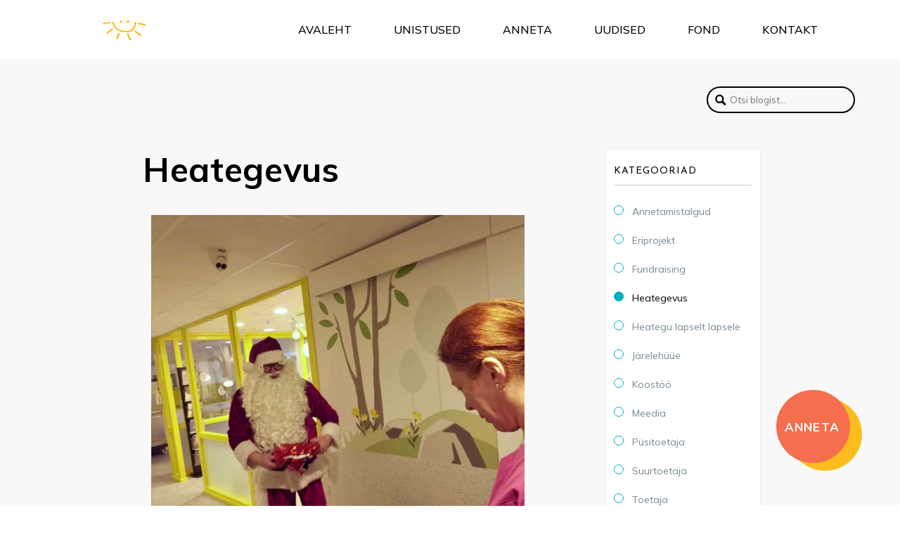

--- FILE ---
content_type: text/html; charset=UTF-8
request_url: https://minuunistustepaev.ee/category/toetaja/heategevus/
body_size: 15836
content:
<!doctype html>
<html lang="et">
<head>
	<meta charset="UTF-8">
	<meta name="viewport" content="width=device-width, initial-scale=1">
	<link rel="profile" href="https://gmpg.org/xfn/11">
	<meta name='robots' content='index, follow, max-image-preview:large, max-snippet:-1, max-video-preview:-1' />
	<style>img:is([sizes="auto" i], [sizes^="auto," i]) { contain-intrinsic-size: 3000px 1500px }</style>
	<link rel="alternate" hreflang="et" href="https://minuunistustepaev.ee/category/toetaja/heategevus/" />
<link rel="alternate" hreflang="x-default" href="https://minuunistustepaev.ee/category/toetaja/heategevus/" />

	<!-- This site is optimized with the Yoast SEO plugin v26.3 - https://yoast.com/wordpress/plugins/seo/ -->
	<link rel="canonical" href="https://www.minuunistustepaev.ee/category/toetaja/heategevus/" />
	<meta property="og:locale" content="et_EE" />
	<meta property="og:type" content="article" />
	<meta property="og:title" content="Heategevus Archives - Minu Unistuste Päev" />
	<meta property="og:url" content="https://www.minuunistustepaev.ee/category/toetaja/heategevus/" />
	<meta property="og:site_name" content="Minu Unistuste Päev" />
	<meta name="twitter:card" content="summary_large_image" />
	<script type="application/ld+json" class="yoast-schema-graph">{"@context":"https://schema.org","@graph":[{"@type":"CollectionPage","@id":"https://www.minuunistustepaev.ee/category/toetaja/heategevus/","url":"https://www.minuunistustepaev.ee/category/toetaja/heategevus/","name":"Heategevus Archives - Minu Unistuste Päev","isPartOf":{"@id":"https://minuunistustepaev.ee/#website"},"primaryImageOfPage":{"@id":"https://www.minuunistustepaev.ee/category/toetaja/heategevus/#primaryimage"},"image":{"@id":"https://www.minuunistustepaev.ee/category/toetaja/heategevus/#primaryimage"},"thumbnailUrl":"https://minuunistustepaev.ee/wp-content/uploads/2026/01/4c4eb8ef-9cd5-4527-b799-125f7e733011.jpeg","breadcrumb":{"@id":"https://www.minuunistustepaev.ee/category/toetaja/heategevus/#breadcrumb"},"inLanguage":"et"},{"@type":"ImageObject","inLanguage":"et","@id":"https://www.minuunistustepaev.ee/category/toetaja/heategevus/#primaryimage","url":"https://minuunistustepaev.ee/wp-content/uploads/2026/01/4c4eb8ef-9cd5-4527-b799-125f7e733011.jpeg","contentUrl":"https://minuunistustepaev.ee/wp-content/uploads/2026/01/4c4eb8ef-9cd5-4527-b799-125f7e733011.jpeg","width":1200,"height":1600},{"@type":"BreadcrumbList","@id":"https://www.minuunistustepaev.ee/category/toetaja/heategevus/#breadcrumb","itemListElement":[{"@type":"ListItem","position":1,"name":"Home","item":"https://minuunistustepaev.ee/"},{"@type":"ListItem","position":2,"name":"Toetaja","item":"https://minuunistustepaev.ee/category/toetaja/"},{"@type":"ListItem","position":3,"name":"Heategevus"}]},{"@type":"WebSite","@id":"https://minuunistustepaev.ee/#website","url":"https://minuunistustepaev.ee/","name":"Minu Unistuste Päev","description":"Unistus teeb imet","potentialAction":[{"@type":"SearchAction","target":{"@type":"EntryPoint","urlTemplate":"https://minuunistustepaev.ee/?s={search_term_string}"},"query-input":{"@type":"PropertyValueSpecification","valueRequired":true,"valueName":"search_term_string"}}],"inLanguage":"et"}]}</script>
	<!-- / Yoast SEO plugin. -->


<link rel="alternate" type="application/rss+xml" title="Minu Unistuste Päev &raquo; Heategevus Rubriigi RSS" href="https://minuunistustepaev.ee/category/toetaja/heategevus/feed/" />
<script type="text/javascript">
/* <![CDATA[ */
window._wpemojiSettings = {"baseUrl":"https:\/\/s.w.org\/images\/core\/emoji\/16.0.1\/72x72\/","ext":".png","svgUrl":"https:\/\/s.w.org\/images\/core\/emoji\/16.0.1\/svg\/","svgExt":".svg","source":{"concatemoji":"https:\/\/minuunistustepaev.ee\/wp-includes\/js\/wp-emoji-release.min.js?ver=6.8.3"}};
/*! This file is auto-generated */
!function(s,n){var o,i,e;function c(e){try{var t={supportTests:e,timestamp:(new Date).valueOf()};sessionStorage.setItem(o,JSON.stringify(t))}catch(e){}}function p(e,t,n){e.clearRect(0,0,e.canvas.width,e.canvas.height),e.fillText(t,0,0);var t=new Uint32Array(e.getImageData(0,0,e.canvas.width,e.canvas.height).data),a=(e.clearRect(0,0,e.canvas.width,e.canvas.height),e.fillText(n,0,0),new Uint32Array(e.getImageData(0,0,e.canvas.width,e.canvas.height).data));return t.every(function(e,t){return e===a[t]})}function u(e,t){e.clearRect(0,0,e.canvas.width,e.canvas.height),e.fillText(t,0,0);for(var n=e.getImageData(16,16,1,1),a=0;a<n.data.length;a++)if(0!==n.data[a])return!1;return!0}function f(e,t,n,a){switch(t){case"flag":return n(e,"\ud83c\udff3\ufe0f\u200d\u26a7\ufe0f","\ud83c\udff3\ufe0f\u200b\u26a7\ufe0f")?!1:!n(e,"\ud83c\udde8\ud83c\uddf6","\ud83c\udde8\u200b\ud83c\uddf6")&&!n(e,"\ud83c\udff4\udb40\udc67\udb40\udc62\udb40\udc65\udb40\udc6e\udb40\udc67\udb40\udc7f","\ud83c\udff4\u200b\udb40\udc67\u200b\udb40\udc62\u200b\udb40\udc65\u200b\udb40\udc6e\u200b\udb40\udc67\u200b\udb40\udc7f");case"emoji":return!a(e,"\ud83e\udedf")}return!1}function g(e,t,n,a){var r="undefined"!=typeof WorkerGlobalScope&&self instanceof WorkerGlobalScope?new OffscreenCanvas(300,150):s.createElement("canvas"),o=r.getContext("2d",{willReadFrequently:!0}),i=(o.textBaseline="top",o.font="600 32px Arial",{});return e.forEach(function(e){i[e]=t(o,e,n,a)}),i}function t(e){var t=s.createElement("script");t.src=e,t.defer=!0,s.head.appendChild(t)}"undefined"!=typeof Promise&&(o="wpEmojiSettingsSupports",i=["flag","emoji"],n.supports={everything:!0,everythingExceptFlag:!0},e=new Promise(function(e){s.addEventListener("DOMContentLoaded",e,{once:!0})}),new Promise(function(t){var n=function(){try{var e=JSON.parse(sessionStorage.getItem(o));if("object"==typeof e&&"number"==typeof e.timestamp&&(new Date).valueOf()<e.timestamp+604800&&"object"==typeof e.supportTests)return e.supportTests}catch(e){}return null}();if(!n){if("undefined"!=typeof Worker&&"undefined"!=typeof OffscreenCanvas&&"undefined"!=typeof URL&&URL.createObjectURL&&"undefined"!=typeof Blob)try{var e="postMessage("+g.toString()+"("+[JSON.stringify(i),f.toString(),p.toString(),u.toString()].join(",")+"));",a=new Blob([e],{type:"text/javascript"}),r=new Worker(URL.createObjectURL(a),{name:"wpTestEmojiSupports"});return void(r.onmessage=function(e){c(n=e.data),r.terminate(),t(n)})}catch(e){}c(n=g(i,f,p,u))}t(n)}).then(function(e){for(var t in e)n.supports[t]=e[t],n.supports.everything=n.supports.everything&&n.supports[t],"flag"!==t&&(n.supports.everythingExceptFlag=n.supports.everythingExceptFlag&&n.supports[t]);n.supports.everythingExceptFlag=n.supports.everythingExceptFlag&&!n.supports.flag,n.DOMReady=!1,n.readyCallback=function(){n.DOMReady=!0}}).then(function(){return e}).then(function(){var e;n.supports.everything||(n.readyCallback(),(e=n.source||{}).concatemoji?t(e.concatemoji):e.wpemoji&&e.twemoji&&(t(e.twemoji),t(e.wpemoji)))}))}((window,document),window._wpemojiSettings);
/* ]]> */
</script>
<link rel='stylesheet' id='sbi_styles-css' href='https://minuunistustepaev.ee/wp-content/plugins/instagram-feed/css/sbi-styles.min.css?ver=6.9.1' type='text/css' media='all' />
<style id='wp-emoji-styles-inline-css' type='text/css'>

	img.wp-smiley, img.emoji {
		display: inline !important;
		border: none !important;
		box-shadow: none !important;
		height: 1em !important;
		width: 1em !important;
		margin: 0 0.07em !important;
		vertical-align: -0.1em !important;
		background: none !important;
		padding: 0 !important;
	}
</style>
<link rel='stylesheet' id='wp-block-library-css' href='https://minuunistustepaev.ee/wp-includes/css/dist/block-library/style.min.css?ver=6.8.3' type='text/css' media='all' />
<style id='classic-theme-styles-inline-css' type='text/css'>
/*! This file is auto-generated */
.wp-block-button__link{color:#fff;background-color:#32373c;border-radius:9999px;box-shadow:none;text-decoration:none;padding:calc(.667em + 2px) calc(1.333em + 2px);font-size:1.125em}.wp-block-file__button{background:#32373c;color:#fff;text-decoration:none}
</style>
<style id='global-styles-inline-css' type='text/css'>
:root{--wp--preset--aspect-ratio--square: 1;--wp--preset--aspect-ratio--4-3: 4/3;--wp--preset--aspect-ratio--3-4: 3/4;--wp--preset--aspect-ratio--3-2: 3/2;--wp--preset--aspect-ratio--2-3: 2/3;--wp--preset--aspect-ratio--16-9: 16/9;--wp--preset--aspect-ratio--9-16: 9/16;--wp--preset--color--black: #000000;--wp--preset--color--cyan-bluish-gray: #abb8c3;--wp--preset--color--white: #ffffff;--wp--preset--color--pale-pink: #f78da7;--wp--preset--color--vivid-red: #cf2e2e;--wp--preset--color--luminous-vivid-orange: #ff6900;--wp--preset--color--luminous-vivid-amber: #fcb900;--wp--preset--color--light-green-cyan: #7bdcb5;--wp--preset--color--vivid-green-cyan: #00d084;--wp--preset--color--pale-cyan-blue: #8ed1fc;--wp--preset--color--vivid-cyan-blue: #0693e3;--wp--preset--color--vivid-purple: #9b51e0;--wp--preset--gradient--vivid-cyan-blue-to-vivid-purple: linear-gradient(135deg,rgba(6,147,227,1) 0%,rgb(155,81,224) 100%);--wp--preset--gradient--light-green-cyan-to-vivid-green-cyan: linear-gradient(135deg,rgb(122,220,180) 0%,rgb(0,208,130) 100%);--wp--preset--gradient--luminous-vivid-amber-to-luminous-vivid-orange: linear-gradient(135deg,rgba(252,185,0,1) 0%,rgba(255,105,0,1) 100%);--wp--preset--gradient--luminous-vivid-orange-to-vivid-red: linear-gradient(135deg,rgba(255,105,0,1) 0%,rgb(207,46,46) 100%);--wp--preset--gradient--very-light-gray-to-cyan-bluish-gray: linear-gradient(135deg,rgb(238,238,238) 0%,rgb(169,184,195) 100%);--wp--preset--gradient--cool-to-warm-spectrum: linear-gradient(135deg,rgb(74,234,220) 0%,rgb(151,120,209) 20%,rgb(207,42,186) 40%,rgb(238,44,130) 60%,rgb(251,105,98) 80%,rgb(254,248,76) 100%);--wp--preset--gradient--blush-light-purple: linear-gradient(135deg,rgb(255,206,236) 0%,rgb(152,150,240) 100%);--wp--preset--gradient--blush-bordeaux: linear-gradient(135deg,rgb(254,205,165) 0%,rgb(254,45,45) 50%,rgb(107,0,62) 100%);--wp--preset--gradient--luminous-dusk: linear-gradient(135deg,rgb(255,203,112) 0%,rgb(199,81,192) 50%,rgb(65,88,208) 100%);--wp--preset--gradient--pale-ocean: linear-gradient(135deg,rgb(255,245,203) 0%,rgb(182,227,212) 50%,rgb(51,167,181) 100%);--wp--preset--gradient--electric-grass: linear-gradient(135deg,rgb(202,248,128) 0%,rgb(113,206,126) 100%);--wp--preset--gradient--midnight: linear-gradient(135deg,rgb(2,3,129) 0%,rgb(40,116,252) 100%);--wp--preset--font-size--small: 13px;--wp--preset--font-size--medium: 20px;--wp--preset--font-size--large: 36px;--wp--preset--font-size--x-large: 42px;--wp--preset--spacing--20: 0.44rem;--wp--preset--spacing--30: 0.67rem;--wp--preset--spacing--40: 1rem;--wp--preset--spacing--50: 1.5rem;--wp--preset--spacing--60: 2.25rem;--wp--preset--spacing--70: 3.38rem;--wp--preset--spacing--80: 5.06rem;--wp--preset--shadow--natural: 6px 6px 9px rgba(0, 0, 0, 0.2);--wp--preset--shadow--deep: 12px 12px 50px rgba(0, 0, 0, 0.4);--wp--preset--shadow--sharp: 6px 6px 0px rgba(0, 0, 0, 0.2);--wp--preset--shadow--outlined: 6px 6px 0px -3px rgba(255, 255, 255, 1), 6px 6px rgba(0, 0, 0, 1);--wp--preset--shadow--crisp: 6px 6px 0px rgba(0, 0, 0, 1);}:where(.is-layout-flex){gap: 0.5em;}:where(.is-layout-grid){gap: 0.5em;}body .is-layout-flex{display: flex;}.is-layout-flex{flex-wrap: wrap;align-items: center;}.is-layout-flex > :is(*, div){margin: 0;}body .is-layout-grid{display: grid;}.is-layout-grid > :is(*, div){margin: 0;}:where(.wp-block-columns.is-layout-flex){gap: 2em;}:where(.wp-block-columns.is-layout-grid){gap: 2em;}:where(.wp-block-post-template.is-layout-flex){gap: 1.25em;}:where(.wp-block-post-template.is-layout-grid){gap: 1.25em;}.has-black-color{color: var(--wp--preset--color--black) !important;}.has-cyan-bluish-gray-color{color: var(--wp--preset--color--cyan-bluish-gray) !important;}.has-white-color{color: var(--wp--preset--color--white) !important;}.has-pale-pink-color{color: var(--wp--preset--color--pale-pink) !important;}.has-vivid-red-color{color: var(--wp--preset--color--vivid-red) !important;}.has-luminous-vivid-orange-color{color: var(--wp--preset--color--luminous-vivid-orange) !important;}.has-luminous-vivid-amber-color{color: var(--wp--preset--color--luminous-vivid-amber) !important;}.has-light-green-cyan-color{color: var(--wp--preset--color--light-green-cyan) !important;}.has-vivid-green-cyan-color{color: var(--wp--preset--color--vivid-green-cyan) !important;}.has-pale-cyan-blue-color{color: var(--wp--preset--color--pale-cyan-blue) !important;}.has-vivid-cyan-blue-color{color: var(--wp--preset--color--vivid-cyan-blue) !important;}.has-vivid-purple-color{color: var(--wp--preset--color--vivid-purple) !important;}.has-black-background-color{background-color: var(--wp--preset--color--black) !important;}.has-cyan-bluish-gray-background-color{background-color: var(--wp--preset--color--cyan-bluish-gray) !important;}.has-white-background-color{background-color: var(--wp--preset--color--white) !important;}.has-pale-pink-background-color{background-color: var(--wp--preset--color--pale-pink) !important;}.has-vivid-red-background-color{background-color: var(--wp--preset--color--vivid-red) !important;}.has-luminous-vivid-orange-background-color{background-color: var(--wp--preset--color--luminous-vivid-orange) !important;}.has-luminous-vivid-amber-background-color{background-color: var(--wp--preset--color--luminous-vivid-amber) !important;}.has-light-green-cyan-background-color{background-color: var(--wp--preset--color--light-green-cyan) !important;}.has-vivid-green-cyan-background-color{background-color: var(--wp--preset--color--vivid-green-cyan) !important;}.has-pale-cyan-blue-background-color{background-color: var(--wp--preset--color--pale-cyan-blue) !important;}.has-vivid-cyan-blue-background-color{background-color: var(--wp--preset--color--vivid-cyan-blue) !important;}.has-vivid-purple-background-color{background-color: var(--wp--preset--color--vivid-purple) !important;}.has-black-border-color{border-color: var(--wp--preset--color--black) !important;}.has-cyan-bluish-gray-border-color{border-color: var(--wp--preset--color--cyan-bluish-gray) !important;}.has-white-border-color{border-color: var(--wp--preset--color--white) !important;}.has-pale-pink-border-color{border-color: var(--wp--preset--color--pale-pink) !important;}.has-vivid-red-border-color{border-color: var(--wp--preset--color--vivid-red) !important;}.has-luminous-vivid-orange-border-color{border-color: var(--wp--preset--color--luminous-vivid-orange) !important;}.has-luminous-vivid-amber-border-color{border-color: var(--wp--preset--color--luminous-vivid-amber) !important;}.has-light-green-cyan-border-color{border-color: var(--wp--preset--color--light-green-cyan) !important;}.has-vivid-green-cyan-border-color{border-color: var(--wp--preset--color--vivid-green-cyan) !important;}.has-pale-cyan-blue-border-color{border-color: var(--wp--preset--color--pale-cyan-blue) !important;}.has-vivid-cyan-blue-border-color{border-color: var(--wp--preset--color--vivid-cyan-blue) !important;}.has-vivid-purple-border-color{border-color: var(--wp--preset--color--vivid-purple) !important;}.has-vivid-cyan-blue-to-vivid-purple-gradient-background{background: var(--wp--preset--gradient--vivid-cyan-blue-to-vivid-purple) !important;}.has-light-green-cyan-to-vivid-green-cyan-gradient-background{background: var(--wp--preset--gradient--light-green-cyan-to-vivid-green-cyan) !important;}.has-luminous-vivid-amber-to-luminous-vivid-orange-gradient-background{background: var(--wp--preset--gradient--luminous-vivid-amber-to-luminous-vivid-orange) !important;}.has-luminous-vivid-orange-to-vivid-red-gradient-background{background: var(--wp--preset--gradient--luminous-vivid-orange-to-vivid-red) !important;}.has-very-light-gray-to-cyan-bluish-gray-gradient-background{background: var(--wp--preset--gradient--very-light-gray-to-cyan-bluish-gray) !important;}.has-cool-to-warm-spectrum-gradient-background{background: var(--wp--preset--gradient--cool-to-warm-spectrum) !important;}.has-blush-light-purple-gradient-background{background: var(--wp--preset--gradient--blush-light-purple) !important;}.has-blush-bordeaux-gradient-background{background: var(--wp--preset--gradient--blush-bordeaux) !important;}.has-luminous-dusk-gradient-background{background: var(--wp--preset--gradient--luminous-dusk) !important;}.has-pale-ocean-gradient-background{background: var(--wp--preset--gradient--pale-ocean) !important;}.has-electric-grass-gradient-background{background: var(--wp--preset--gradient--electric-grass) !important;}.has-midnight-gradient-background{background: var(--wp--preset--gradient--midnight) !important;}.has-small-font-size{font-size: var(--wp--preset--font-size--small) !important;}.has-medium-font-size{font-size: var(--wp--preset--font-size--medium) !important;}.has-large-font-size{font-size: var(--wp--preset--font-size--large) !important;}.has-x-large-font-size{font-size: var(--wp--preset--font-size--x-large) !important;}
:where(.wp-block-post-template.is-layout-flex){gap: 1.25em;}:where(.wp-block-post-template.is-layout-grid){gap: 1.25em;}
:where(.wp-block-columns.is-layout-flex){gap: 2em;}:where(.wp-block-columns.is-layout-grid){gap: 2em;}
:root :where(.wp-block-pullquote){font-size: 1.5em;line-height: 1.6;}
</style>
<link rel='stylesheet' id='theme-css-css' href='https://minuunistustepaev.ee/wp-content/themes/mup-theme/build/bundle.f9b8366f.css' type='text/css' media='all' />
<link rel='stylesheet' id='recent-posts-widget-with-thumbnails-public-style-css' href='https://minuunistustepaev.ee/wp-content/plugins/recent-posts-widget-with-thumbnails/public.css?ver=7.1.1' type='text/css' media='all' />
<link rel='stylesheet' id='fancybox-css' href='https://minuunistustepaev.ee/wp-content/plugins/easy-fancybox/fancybox/1.5.4/jquery.fancybox.min.css?ver=6.8.3' type='text/css' media='screen' />
<style id='fancybox-inline-css' type='text/css'>
#fancybox-outer{background:#ffffff}#fancybox-content{background:#ffffff;border-color:#ffffff;color:#000000;}#fancybox-title,#fancybox-title-float-main{color:#fff}
</style>
<link rel='stylesheet' id='tablepress-default-css' href='https://minuunistustepaev.ee/wp-content/plugins/tablepress/css/build/default.css?ver=3.2.5' type='text/css' media='all' />
<script type="text/javascript" id="wpml-cookie-js-extra">
/* <![CDATA[ */
var wpml_cookies = {"wp-wpml_current_language":{"value":"et","expires":1,"path":"\/"}};
var wpml_cookies = {"wp-wpml_current_language":{"value":"et","expires":1,"path":"\/"}};
/* ]]> */
</script>
<script type="text/javascript" src="https://minuunistustepaev.ee/wp-content/plugins/sitepress-multilingual-cms/res/js/cookies/language-cookie.js?ver=485900" id="wpml-cookie-js" defer="defer" data-wp-strategy="defer"></script>
<script type="text/javascript" src="https://minuunistustepaev.ee/wp-includes/js/jquery/jquery.min.js?ver=3.7.1" id="jquery-core-js"></script>
<script type="text/javascript" src="https://minuunistustepaev.ee/wp-includes/js/jquery/jquery-migrate.min.js?ver=3.4.1" id="jquery-migrate-js"></script>
<link rel="https://api.w.org/" href="https://minuunistustepaev.ee/wp-json/" /><link rel="alternate" title="JSON" type="application/json" href="https://minuunistustepaev.ee/wp-json/wp/v2/categories/22" /><link rel="EditURI" type="application/rsd+xml" title="RSD" href="https://minuunistustepaev.ee/xmlrpc.php?rsd" />
<meta name="generator" content="WordPress 6.8.3" />
<script async defer data-domain='minuunistustepaev.ee' src='https://plausible.io/js/plausible.js'></script><meta name="generator" content="WPML ver:4.8.5 stt:1,15,45;" />

		<!-- GA Google Analytics @ https://m0n.co/ga -->
		<script async src="https://www.googletagmanager.com/gtag/js?id=G-M5PD3GX87S"></script>
		<script>
			window.dataLayer = window.dataLayer || [];
			function gtag(){dataLayer.push(arguments);}
			gtag('js', new Date());
			gtag('config', 'G-M5PD3GX87S');
		</script>

	<link rel="icon" href="https://minuunistustepaev.ee/wp-content/uploads/2021/01/cropped-sin-32x32.png" sizes="32x32" />
<link rel="icon" href="https://minuunistustepaev.ee/wp-content/uploads/2021/01/cropped-sin-192x192.png" sizes="192x192" />
<link rel="apple-touch-icon" href="https://minuunistustepaev.ee/wp-content/uploads/2021/01/cropped-sin-180x180.png" />
<meta name="msapplication-TileImage" content="https://minuunistustepaev.ee/wp-content/uploads/2021/01/cropped-sin-270x270.png" />
		<style type="text/css" id="wp-custom-css">
			.unistused--single-inner a {
    display: block;
    width: 100%;
    height: 100%;
}

.blog-items--list article.blog-item{
	width: 100%; 
}

/*Unistuste artikli galerii*/

.single-unistused article figure.wp-block-gallery {
    position: relative;
    left: 0%;
    width: 100%;
    margin-top: 64px;
}		</style>
			<title>Minu Unistuste Päev | Heategevus Archives - Minu Unistuste Päev</title>
    <link href="https://fonts.googleapis.com/css2?family=Josefin+Sans:wght@100;300;400;500;700&display=swap" rel="stylesheet">
    <link href="https://fonts.googleapis.com/css2?family=Mulish:wght@300;400;500;700&display=swap" rel="stylesheet">
    <meta name="facebook-domain-verification" content="ex05fsgcot3yxks35z7vc1lmrt3bx2" />
    <!-- Google Tag Manager -->
<script>(function(w,d,s,l,i){w[l]=w[l]||[];w[l].push({'gtm.start':
new Date().getTime(),event:'gtm.js'});var f=d.getElementsByTagName(s)[0],
j=d.createElement(s),dl=l!='dataLayer'?'&l='+l:'';j.async=true;j.src=
'https://www.googletagmanager.com/gtm.js?id='+i+dl;f.parentNode.insertBefore(j,f);
})(window,document,'script','dataLayer','GTM-MM8MBS5');</script>
<!-- End Google Tag Manager -->
<!-- Meta Pixel Code -->
<script>
!function(f,b,e,v,n,t,s)
{if(f.fbq)return;n=f.fbq=function(){n.callMethod?
n.callMethod.apply(n,arguments):n.queue.push(arguments)};
if(!f._fbq)f._fbq=n;n.push=n;n.loaded=!0;n.version='2.0';
n.queue=[];t=b.createElement(e);t.async=!0;
t.src=v;s=b.getElementsByTagName(e)[0];
s.parentNode.insertBefore(t,s)}(window, document,'script',
'https://connect.facebook.net/en_US/fbevents.js');
fbq('init', '1645646522616841');
fbq('track', 'PageView');
</script>
<noscript><img height="1" width="1" style="display:none"
src="https://www.facebook.com/tr?id=1645646522616841&ev=PageView&noscript=1"
/></noscript>
<!-- End Meta Pixel Code -->
</head>

<body data-rsssl=1 class="archive category category-heategevus category-22 wp-theme-mup-theme">
<!-- Google Tag Manager (noscript) -->
<noscript><iframe src=https://www.googletagmanager.com/ns.html?id=GTM-MM8MBS5
height="0" width="0" style="display:none;visibility:hidden"></iframe></noscript>
<!-- End Google Tag Manager (noscript) -->
<div id="page" class="site">
    
	<header id="masthead" class="site-header">
        <div class="container columns is-centered">
            <div class="columns is-11 column">
                <div class="logo column is-3">
                   <a href="https://minuunistustepaev.ee" class="main-logo"><img src="https://minuunistustepaev.ee/wp-content/uploads/2020/10/icon-logo.svg" alt="Logo | Jõuluvana ja päkapikud külastasid Eesti haiglaid"></a>
                </div><!-- logo -->

                <div class="nav-col column">
                    <nav id="site-navigation" class="main-navigation">
                        
                        <div class="mobile-menu is-hidden-desktop">
                            <div class="button_container" id="toggle">
                                    <span class="top"></span>
                                    <span class="middle"></span>
                                    <span class="bottom"></span>
                            </div>

                            <div class="overlay" id="overlay">
                                <div class="menu-primary-menu-container"><ul id="primary-menu" class="menu"><li id="menu-item-44" class="menu-item menu-item-type-post_type menu-item-object-page menu-item-home menu-item-44"><a href="https://minuunistustepaev.ee/">Avaleht</a></li>
<li id="menu-item-48" class="menu-item menu-item-type-post_type menu-item-object-page menu-item-48"><a href="https://minuunistustepaev.ee/unistused/">Unistused</a></li>
<li id="menu-item-422" class="menu-item menu-item-type-post_type menu-item-object-page menu-item-422"><a href="https://minuunistustepaev.ee/anneta/">Anneta</a></li>
<li id="menu-item-49" class="menu-item menu-item-type-post_type menu-item-object-page menu-item-49"><a href="https://minuunistustepaev.ee/uudised/">Uudised</a></li>
<li id="menu-item-45" class="menu-item menu-item-type-post_type menu-item-object-page menu-item-has-children menu-item-45"><a href="https://minuunistustepaev.ee/fond/">Fond</a>
<ul class="sub-menu">
	<li id="menu-item-421" class="menu-item menu-item-type-post_type menu-item-object-page menu-item-421"><a href="https://minuunistustepaev.ee/fond/">Fond</a></li>
	<li id="menu-item-420" class="menu-item menu-item-type-post_type menu-item-object-page menu-item-420"><a href="https://minuunistustepaev.ee/vabatahtlikud/">Vabatahtlikud</a></li>
	<li id="menu-item-180" class="menu-item menu-item-type-post_type menu-item-object-page menu-item-180"><a href="https://minuunistustepaev.ee/meeskond/">Meeskond</a></li>
	<li id="menu-item-34698" class="menu-item menu-item-type-post_type menu-item-object-page menu-item-34698"><a href="https://minuunistustepaev.ee/fond/tootoad/">Töötoad</a></li>
</ul>
</li>
<li id="menu-item-46" class="menu-item menu-item-type-post_type menu-item-object-page menu-item-46"><a href="https://minuunistustepaev.ee/kontakt/">Kontakt</a></li>
</ul></div>                                <div class="footer-bottom--social">
                                    <a href="https://www.youtube.com/channel/UCX1WHsj4-d_fSQA71exCsRg/featured" title="Youtube" target="_blank"><img src="https://minuunistustepaev.ee/wp-content/themes/mup-theme/assets/icon--social-youtube.svg" alt="Youtube icon"></a>                                    <a href="https://www.facebook.com/MinuUnistustePaev" title="Facebook" target="_blank"><img src="https://minuunistustepaev.ee/wp-content/themes/mup-theme/assets/icon--social-fb.svg" alt="Facebook icon"></a>                                    <a href="https://www.instagram.com/minu_unistustepaev/" title="Instagram" target="_blank"><img src="https://minuunistustepaev.ee/wp-content/themes/mup-theme/assets/icon--social-ig.svg" alt="Instagram icon"></a>                                </div>
                            </div>
                        </div><!-- mobile -->

                        <div class="desktop-menu is-hidden-mobile">
                            <div class="menu-primary-menu-container"><ul id="primary-menu" class="menu"><li class="menu-item menu-item-type-post_type menu-item-object-page menu-item-home menu-item-44"><a href="https://minuunistustepaev.ee/">Avaleht</a></li>
<li class="menu-item menu-item-type-post_type menu-item-object-page menu-item-48"><a href="https://minuunistustepaev.ee/unistused/">Unistused</a></li>
<li class="menu-item menu-item-type-post_type menu-item-object-page menu-item-422"><a href="https://minuunistustepaev.ee/anneta/">Anneta</a></li>
<li class="menu-item menu-item-type-post_type menu-item-object-page menu-item-49"><a href="https://minuunistustepaev.ee/uudised/">Uudised</a></li>
<li class="menu-item menu-item-type-post_type menu-item-object-page menu-item-has-children menu-item-45"><a href="https://minuunistustepaev.ee/fond/">Fond</a>
<ul class="sub-menu">
	<li class="menu-item menu-item-type-post_type menu-item-object-page menu-item-421"><a href="https://minuunistustepaev.ee/fond/">Fond</a></li>
	<li class="menu-item menu-item-type-post_type menu-item-object-page menu-item-420"><a href="https://minuunistustepaev.ee/vabatahtlikud/">Vabatahtlikud</a></li>
	<li class="menu-item menu-item-type-post_type menu-item-object-page menu-item-180"><a href="https://minuunistustepaev.ee/meeskond/">Meeskond</a></li>
	<li class="menu-item menu-item-type-post_type menu-item-object-page menu-item-34698"><a href="https://minuunistustepaev.ee/fond/tootoad/">Töötoad</a></li>
</ul>
</li>
<li class="menu-item menu-item-type-post_type menu-item-object-page menu-item-46"><a href="https://minuunistustepaev.ee/kontakt/">Kontakt</a></li>
</ul></div>                        </div>

                    </nav><!-- #site-navigation -->
                </div><!-- nav-col -->

            </div><!-- columns -->
	    </div><!-- container -->
    </header><!-- #masthead -->

<div id="primary" class="content-area blog-template">
    <main id="main" class="site-main" role="main">
        <div class="blog-hero blog-items--list">
            <div class="container">
                <div class="blog-hero--search columns">
                    <div class="column is-narrow">
                        <form id="searchform" action="/" method="get">
<input type="submit" alt="Search" id="search-submit" value="" />
    <input type="text" name="s" id="search" value="" placeholder="Otsi blogist..."/>
    
</form>                    </div>
                </div><!-- search component -->
            </div>
        </div>
		<div class="content-wrap blog-items">
            <div class="container">
                <div class="columns is-centered">
                    <div class="column is-9">
                        <div class="columns">
                            <div class="column is-9 blog-items--list">
                                <article class="blog-wrap" data-aos="fade-up">
                                <h1>Heategevus</h1><div id="ajax-load-more" class="ajax-load-more-wrap default"  data-alm-id="" data-canonical-url="https://minuunistustepaev.ee/category/toetaja/heategevus/" data-slug="heategevus" data-post-id="22"  data-localized="ajax_load_more_vars" data-alm-object="ajax_load_more"><style type="text/css">.alm-btn-wrap{display:block;margin:0 0 25px;padding:10px 0 0;position:relative;text-align:center}.alm-btn-wrap .alm-load-more-btn{appearance:none;background:#ed7070;border:none;border-radius:3px;box-shadow:0 1px 1px rgba(0,0,0,.05);color:#fff;cursor:pointer;display:inline-block;font-size:14px;font-weight:500;height:44px;line-height:1;margin:0;padding:0 22px;position:relative;text-align:center;text-decoration:none;transition:all .1s ease;user-select:none;width:auto}.alm-btn-wrap .alm-load-more-btn:focus,.alm-btn-wrap .alm-load-more-btn:hover{background:#cb5151;color:#fff;text-decoration:none}.alm-btn-wrap .alm-load-more-btn:active{background:#ed7070;box-shadow:inset 0 1px 2px rgba(0,0,0,.1),0 0 0 2px rgba(0,0,0,.05);text-decoration:none;transition:none}.alm-btn-wrap .alm-load-more-btn:before{background-color:rgba(0,0,0,0);background-image:url("data:image/svg+xml;charset=utf-8,%3Csvg xmlns='http://www.w3.org/2000/svg' xml:space='preserve' viewBox='0 0 2400 2400'%3E%3Cg fill='none' stroke='%237f8287' stroke-linecap='round' stroke-width='200'%3E%3Cpath d='M1200 600V100'/%3E%3Cpath d='M1200 2300v-500' opacity='.5'/%3E%3Cpath d='m900 680.4-250-433' opacity='.917'/%3E%3Cpath d='m1750 2152.6-250-433' opacity='.417'/%3E%3Cpath d='m680.4 900-433-250' opacity='.833'/%3E%3Cpath d='m2152.6 1750-433-250' opacity='.333'/%3E%3Cpath d='M600 1200H100' opacity='.75'/%3E%3Cpath d='M2300 1200h-500' opacity='.25'/%3E%3Cpath d='m680.4 1500-433 250' opacity='.667'/%3E%3Cpath d='m2152.6 650-433 250' opacity='.167'/%3E%3Cpath d='m900 1719.6-250 433' opacity='.583'/%3E%3Cpath d='m1750 247.4-250 433' opacity='.083'/%3E%3CanimateTransform attributeName='transform' attributeType='XML' begin='0s' calcMode='discrete' dur='0.83333s' keyTimes='0;0.08333;0.16667;0.25;0.33333;0.41667;0.5;0.58333;0.66667;0.75;0.83333;0.91667' repeatCount='indefinite' type='rotate' values='0 1199 1199;30 1199 1199;60 1199 1199;90 1199 1199;120 1199 1199;150 1199 1199;180 1199 1199;210 1199 1199;240 1199 1199;270 1199 1199;300 1199 1199;330 1199 1199'/%3E%3C/g%3E%3C/svg%3E");background-position:50%;background-repeat:no-repeat;background-size:24px 24px;border-radius:0;content:"";display:block;height:100%;left:0;opacity:0;overflow:hidden;position:absolute;top:0;transition:all .1s ease;visibility:hidden;width:100%;z-index:1}.alm-btn-wrap .alm-load-more-btn.loading{background-color:rgba(0,0,0,0)!important;border-color:rgba(0,0,0,0)!important;box-shadow:none!important;color:rgba(0,0,0,0)!important;cursor:wait;outline:none!important;text-decoration:none}.alm-btn-wrap .alm-load-more-btn.loading:before{opacity:1;visibility:visible}.alm-btn-wrap .alm-load-more-btn.done,.alm-btn-wrap .alm-load-more-btn:disabled{background-color:#ed7070;box-shadow:none!important;opacity:.15;outline:none!important;pointer-events:none}.alm-btn-wrap .alm-load-more-btn.done:before,.alm-btn-wrap .alm-load-more-btn:before,.alm-btn-wrap .alm-load-more-btn:disabled:before{opacity:0;visibility:hidden}.alm-btn-wrap .alm-load-more-btn.done{cursor:default}.alm-btn-wrap .alm-load-more-btn:after{display:none!important}.alm-btn-wrap .alm-elementor-link{display:block;font-size:13px;margin:0 0 15px}@media screen and (min-width:768px){.alm-btn-wrap .alm-elementor-link{left:0;margin:0;position:absolute;top:50%;transform:translateY(-50%)}}.ajax-load-more-wrap.blue .alm-load-more-btn{background-color:#0284c7}.ajax-load-more-wrap.blue .alm-load-more-btn.loading,.ajax-load-more-wrap.blue .alm-load-more-btn:focus,.ajax-load-more-wrap.blue .alm-load-more-btn:hover{background:#0369a1;color:#fff;text-decoration:none}.ajax-load-more-wrap.blue .alm-load-more-btn:active{background-color:#0284c7}.ajax-load-more-wrap.green .alm-load-more-btn{background-color:#059669}.ajax-load-more-wrap.green .alm-load-more-btn.loading,.ajax-load-more-wrap.green .alm-load-more-btn:focus,.ajax-load-more-wrap.green .alm-load-more-btn:hover{background:#047857;color:#fff;text-decoration:none}.ajax-load-more-wrap.green .alm-load-more-btn:active{background-color:#059669}.ajax-load-more-wrap.purple .alm-load-more-btn{background-color:#7e46e5}.ajax-load-more-wrap.purple .alm-load-more-btn.loading,.ajax-load-more-wrap.purple .alm-load-more-btn:focus,.ajax-load-more-wrap.purple .alm-load-more-btn:hover{background:#6e3dc8;color:#fff;text-decoration:none}.ajax-load-more-wrap.purple .alm-load-more-btn:active{background-color:#7e46e5}.ajax-load-more-wrap.grey .alm-load-more-btn{background-color:#7c8087}.ajax-load-more-wrap.grey .alm-load-more-btn.loading,.ajax-load-more-wrap.grey .alm-load-more-btn:focus,.ajax-load-more-wrap.grey .alm-load-more-btn:hover{background:#65686d;color:#fff;text-decoration:none}.ajax-load-more-wrap.grey .alm-load-more-btn:active{background-color:#7c8087}.ajax-load-more-wrap.dark .alm-load-more-btn{background-color:#3f3f46}.ajax-load-more-wrap.dark .alm-load-more-btn.loading,.ajax-load-more-wrap.dark .alm-load-more-btn:focus,.ajax-load-more-wrap.dark .alm-load-more-btn:hover{background:#18181b;color:#fff;text-decoration:none}.ajax-load-more-wrap.dark .alm-load-more-btn:active{background-color:#3f3f46}.ajax-load-more-wrap.is-outline .alm-load-more-btn.loading,.ajax-load-more-wrap.light-grey .alm-load-more-btn.loading,.ajax-load-more-wrap.white .alm-load-more-btn.loading,.ajax-load-more-wrap.white-inverse .alm-load-more-btn.loading{background-color:rgba(0,0,0,0)!important;border-color:rgba(0,0,0,0)!important;box-shadow:none!important;color:rgba(0,0,0,0)!important}.ajax-load-more-wrap.is-outline .alm-load-more-btn{background-color:#fff;border:1px solid hsla(0,78%,68%,.75);color:#ed7070}.ajax-load-more-wrap.is-outline .alm-load-more-btn.done,.ajax-load-more-wrap.is-outline .alm-load-more-btn:focus,.ajax-load-more-wrap.is-outline .alm-load-more-btn:hover{background-color:hsla(0,78%,68%,.05);border-color:#cb5151;color:#cb5151}.ajax-load-more-wrap.is-outline .alm-load-more-btn:active{background-color:hsla(0,78%,68%,.025);border-color:#ed7070}.ajax-load-more-wrap.white .alm-load-more-btn{background-color:#fff;border:1px solid #d6d9dd;color:#59595c}.ajax-load-more-wrap.white .alm-load-more-btn.done,.ajax-load-more-wrap.white .alm-load-more-btn:focus,.ajax-load-more-wrap.white .alm-load-more-btn:hover{background-color:#fff;border-color:#afb3b9;color:#303032}.ajax-load-more-wrap.white .alm-load-more-btn:active{background-color:#f9fafb;border-color:hsla(216,7%,71%,.65)}.ajax-load-more-wrap.light-grey .alm-load-more-btn{background-color:#f3f4f6;border:1px solid hsla(218,4%,51%,.25);color:#3f3f46}.ajax-load-more-wrap.light-grey .alm-load-more-btn.done,.ajax-load-more-wrap.light-grey .alm-load-more-btn:focus,.ajax-load-more-wrap.light-grey .alm-load-more-btn:hover{background-color:#f9fafb;border-color:hsla(218,4%,51%,.5);color:#18181b}.ajax-load-more-wrap.light-grey .alm-load-more-btn:active{border-color:hsla(218,4%,51%,.25)}.ajax-load-more-wrap.white-inverse .alm-load-more-btn{background-color:hsla(0,0%,100%,.3);border:none;box-shadow:none;color:#fff}.ajax-load-more-wrap.white-inverse .alm-load-more-btn:before{background-image:url("data:image/svg+xml;charset=utf-8,%3Csvg xmlns='http://www.w3.org/2000/svg' xml:space='preserve' viewBox='0 0 2400 2400'%3E%3Cg fill='none' stroke='%23f3f4f6' stroke-linecap='round' stroke-width='200'%3E%3Cpath d='M1200 600V100'/%3E%3Cpath d='M1200 2300v-500' opacity='.5'/%3E%3Cpath d='m900 680.4-250-433' opacity='.917'/%3E%3Cpath d='m1750 2152.6-250-433' opacity='.417'/%3E%3Cpath d='m680.4 900-433-250' opacity='.833'/%3E%3Cpath d='m2152.6 1750-433-250' opacity='.333'/%3E%3Cpath d='M600 1200H100' opacity='.75'/%3E%3Cpath d='M2300 1200h-500' opacity='.25'/%3E%3Cpath d='m680.4 1500-433 250' opacity='.667'/%3E%3Cpath d='m2152.6 650-433 250' opacity='.167'/%3E%3Cpath d='m900 1719.6-250 433' opacity='.583'/%3E%3Cpath d='m1750 247.4-250 433' opacity='.083'/%3E%3CanimateTransform attributeName='transform' attributeType='XML' begin='0s' calcMode='discrete' dur='0.83333s' keyTimes='0;0.08333;0.16667;0.25;0.33333;0.41667;0.5;0.58333;0.66667;0.75;0.83333;0.91667' repeatCount='indefinite' type='rotate' values='0 1199 1199;30 1199 1199;60 1199 1199;90 1199 1199;120 1199 1199;150 1199 1199;180 1199 1199;210 1199 1199;240 1199 1199;270 1199 1199;300 1199 1199;330 1199 1199'/%3E%3C/g%3E%3C/svg%3E")}.ajax-load-more-wrap.white-inverse .alm-load-more-btn.done,.ajax-load-more-wrap.white-inverse .alm-load-more-btn:focus,.ajax-load-more-wrap.white-inverse .alm-load-more-btn:hover{background-color:hsla(0,0%,100%,.925);color:#3f3f46}.ajax-load-more-wrap.white-inverse .alm-load-more-btn:active{background-color:hsla(0,0%,100%,.85);box-shadow:inset 0 1px 2px rgba(0,0,0,.1)}.ajax-load-more-wrap.infinite>.alm-btn-wrap .alm-load-more-btn{background:none!important;border:none!important;box-shadow:none!important;cursor:default!important;opacity:0;outline:none!important;overflow:hidden;padding:0;text-indent:-9999px;width:100%}.ajax-load-more-wrap.infinite>.alm-btn-wrap .alm-load-more-btn:before{background-size:28px 28px}.ajax-load-more-wrap.infinite>.alm-btn-wrap .alm-load-more-btn:active,.ajax-load-more-wrap.infinite>.alm-btn-wrap .alm-load-more-btn:focus{outline:none}.ajax-load-more-wrap.infinite>.alm-btn-wrap .alm-load-more-btn.done{opacity:0}.ajax-load-more-wrap.infinite>.alm-btn-wrap .alm-load-more-btn.loading{opacity:1;padding:0}.ajax-load-more-wrap.infinite.classic>.alm-btn-wrap .alm-load-more-btn:before{background-image:url("data:image/svg+xml;charset=utf-8,%3Csvg xmlns='http://www.w3.org/2000/svg' xml:space='preserve' viewBox='0 0 2400 2400'%3E%3Cg fill='none' stroke='%237f8287' stroke-linecap='round' stroke-width='200'%3E%3Cpath d='M1200 600V100'/%3E%3Cpath d='M1200 2300v-500' opacity='.5'/%3E%3Cpath d='m900 680.4-250-433' opacity='.917'/%3E%3Cpath d='m1750 2152.6-250-433' opacity='.417'/%3E%3Cpath d='m680.4 900-433-250' opacity='.833'/%3E%3Cpath d='m2152.6 1750-433-250' opacity='.333'/%3E%3Cpath d='M600 1200H100' opacity='.75'/%3E%3Cpath d='M2300 1200h-500' opacity='.25'/%3E%3Cpath d='m680.4 1500-433 250' opacity='.667'/%3E%3Cpath d='m2152.6 650-433 250' opacity='.167'/%3E%3Cpath d='m900 1719.6-250 433' opacity='.583'/%3E%3Cpath d='m1750 247.4-250 433' opacity='.083'/%3E%3CanimateTransform attributeName='transform' attributeType='XML' begin='0s' calcMode='discrete' dur='0.83333s' keyTimes='0;0.08333;0.16667;0.25;0.33333;0.41667;0.5;0.58333;0.66667;0.75;0.83333;0.91667' repeatCount='indefinite' type='rotate' values='0 1199 1199;30 1199 1199;60 1199 1199;90 1199 1199;120 1199 1199;150 1199 1199;180 1199 1199;210 1199 1199;240 1199 1199;270 1199 1199;300 1199 1199;330 1199 1199'/%3E%3C/g%3E%3C/svg%3E")}.ajax-load-more-wrap.infinite.circle-spinner>.alm-btn-wrap .alm-load-more-btn:before{background-image:url("data:image/svg+xml;charset=utf-8,%3Csvg xmlns='http://www.w3.org/2000/svg' fill='%237f8287' viewBox='0 0 24 24'%3E%3Cpath d='M12 1a11 11 0 1 0 11 11A11 11 0 0 0 12 1Zm0 19a8 8 0 1 1 8-8 8 8 0 0 1-8 8Z' opacity='.25'/%3E%3Cpath d='M10.14 1.16a11 11 0 0 0-9 8.92A1.59 1.59 0 0 0 2.46 12a1.52 1.52 0 0 0 1.65-1.3 8 8 0 0 1 6.66-6.61A1.42 1.42 0 0 0 12 2.69a1.57 1.57 0 0 0-1.86-1.53Z'%3E%3CanimateTransform attributeName='transform' dur='0.75s' repeatCount='indefinite' type='rotate' values='0 12 12;360 12 12'/%3E%3C/path%3E%3C/svg%3E")}.ajax-load-more-wrap.infinite.fading-circles>.alm-btn-wrap .alm-load-more-btn:before,.ajax-load-more-wrap.infinite.fading-squares>.alm-btn-wrap .alm-load-more-btn:before,.ajax-load-more-wrap.infinite.ripples>.alm-btn-wrap .alm-load-more-btn:before{background-size:38px 38px}.ajax-load-more-wrap.infinite.fading-circles>.alm-btn-wrap .alm-load-more-btn:before{background-image:url("data:image/svg+xml;charset=utf-8,%3Csvg xmlns='http://www.w3.org/2000/svg' viewBox='0 0 200 200'%3E%3Ccircle cx='40' cy='100' r='15' fill='%237f8287' stroke='%237f8287' stroke-width='5'%3E%3Canimate attributeName='opacity' begin='-.4' calcMode='spline' dur='1.5' keySplines='.5 0 .5 1;.5 0 .5 1' repeatCount='indefinite' values='1;0;1;'/%3E%3C/circle%3E%3Ccircle cx='100' cy='100' r='15' fill='%237f8287' stroke='%237f8287' stroke-width='5'%3E%3Canimate attributeName='opacity' begin='-.2' calcMode='spline' dur='1.5' keySplines='.5 0 .5 1;.5 0 .5 1' repeatCount='indefinite' values='1;0;1;'/%3E%3C/circle%3E%3Ccircle cx='160' cy='100' r='15' fill='%237f8287' stroke='%237f8287' stroke-width='5'%3E%3Canimate attributeName='opacity' begin='0' calcMode='spline' dur='1.5' keySplines='.5 0 .5 1;.5 0 .5 1' repeatCount='indefinite' values='1;0;1;'/%3E%3C/circle%3E%3C/svg%3E")}.ajax-load-more-wrap.infinite.fading-squares>.alm-btn-wrap .alm-load-more-btn:before{background-image:url("data:image/svg+xml;charset=utf-8,%3Csvg xmlns='http://www.w3.org/2000/svg' viewBox='0 0 200 200'%3E%3Cpath fill='%237f8287' stroke='%237f8287' stroke-width='10' d='M25 85h30v30H25z'%3E%3Canimate attributeName='opacity' begin='-.4' calcMode='spline' dur='1.5' keySplines='.5 0 .5 1;.5 0 .5 1' repeatCount='indefinite' values='1;0.25;1;'/%3E%3C/path%3E%3Cpath fill='%237f8287' stroke='%237f8287' stroke-width='10' d='M85 85h30v30H85z'%3E%3Canimate attributeName='opacity' begin='-.2' calcMode='spline' dur='1.5' keySplines='.5 0 .5 1;.5 0 .5 1' repeatCount='indefinite' values='1;0.25;1;'/%3E%3C/path%3E%3Cpath fill='%237f8287' stroke='%237f8287' stroke-width='10' d='M145 85h30v30h-30z'%3E%3Canimate attributeName='opacity' begin='0' calcMode='spline' dur='1.5' keySplines='.5 0 .5 1;.5 0 .5 1' repeatCount='indefinite' values='1;0.25;1;'/%3E%3C/path%3E%3C/svg%3E")}.ajax-load-more-wrap.infinite.ripples>.alm-btn-wrap .alm-load-more-btn:before{background-image:url("data:image/svg+xml;charset=utf-8,%3Csvg xmlns='http://www.w3.org/2000/svg' viewBox='0 0 200 200'%3E%3Ccircle cx='100' cy='100' r='0' fill='none' stroke='%237f8287' stroke-width='.5'%3E%3Canimate attributeName='r' calcMode='spline' dur='1' keySplines='0 .2 .5 1' keyTimes='0;1' repeatCount='indefinite' values='1;80'/%3E%3Canimate attributeName='stroke-width' calcMode='spline' dur='1' keySplines='0 .2 .5 1' keyTimes='0;1' repeatCount='indefinite' values='0;25'/%3E%3Canimate attributeName='stroke-opacity' calcMode='spline' dur='1' keySplines='0 .2 .5 1' keyTimes='0;1' repeatCount='indefinite' values='1;0'/%3E%3C/circle%3E%3C/svg%3E")}.ajax-load-more-wrap.alm-horizontal .alm-btn-wrap{align-items:center;display:flex;margin:0;padding:0}.ajax-load-more-wrap.alm-horizontal .alm-btn-wrap button{margin:0}.ajax-load-more-wrap.alm-horizontal .alm-btn-wrap button.done{display:none}.alm-btn-wrap--prev{clear:both;display:flex;justify-content:center;margin:0;padding:0;width:100%}.alm-btn-wrap--prev:after{clear:both;content:"";display:table;height:0}.alm-btn-wrap--prev a.alm-load-more-btn--prev{align-items:center;display:inline-flex;font-size:14px;font-weight:500;line-height:1;margin:0 0 10px;min-height:20px;padding:5px;position:relative;text-decoration:none;transition:none}.alm-btn-wrap--prev a.alm-load-more-btn--prev:focus,.alm-btn-wrap--prev a.alm-load-more-btn--prev:hover{text-decoration:underline}.alm-btn-wrap--prev a.alm-load-more-btn--prev:before{background:url("data:image/svg+xml;charset=utf-8,%3Csvg xmlns='http://www.w3.org/2000/svg' xml:space='preserve' viewBox='0 0 2400 2400'%3E%3Cg fill='none' stroke='%237f8287' stroke-linecap='round' stroke-width='200'%3E%3Cpath d='M1200 600V100'/%3E%3Cpath d='M1200 2300v-500' opacity='.5'/%3E%3Cpath d='m900 680.4-250-433' opacity='.917'/%3E%3Cpath d='m1750 2152.6-250-433' opacity='.417'/%3E%3Cpath d='m680.4 900-433-250' opacity='.833'/%3E%3Cpath d='m2152.6 1750-433-250' opacity='.333'/%3E%3Cpath d='M600 1200H100' opacity='.75'/%3E%3Cpath d='M2300 1200h-500' opacity='.25'/%3E%3Cpath d='m680.4 1500-433 250' opacity='.667'/%3E%3Cpath d='m2152.6 650-433 250' opacity='.167'/%3E%3Cpath d='m900 1719.6-250 433' opacity='.583'/%3E%3Cpath d='m1750 247.4-250 433' opacity='.083'/%3E%3CanimateTransform attributeName='transform' attributeType='XML' begin='0s' calcMode='discrete' dur='0.83333s' keyTimes='0;0.08333;0.16667;0.25;0.33333;0.41667;0.5;0.58333;0.66667;0.75;0.83333;0.91667' repeatCount='indefinite' type='rotate' values='0 1199 1199;30 1199 1199;60 1199 1199;90 1199 1199;120 1199 1199;150 1199 1199;180 1199 1199;210 1199 1199;240 1199 1199;270 1199 1199;300 1199 1199;330 1199 1199'/%3E%3C/g%3E%3C/svg%3E") no-repeat 0/20px 20px;content:"";display:block;height:20px;left:50%;opacity:0;position:absolute;top:50%;transform:translate(-50%,-50%);transition:all 75ms ease;visibility:hidden;width:20px;z-index:1}.alm-btn-wrap--prev a.alm-load-more-btn--prev.loading,.alm-btn-wrap--prev a.alm-load-more-btn--prev.loading:focus{color:rgba(0,0,0,0)!important;cursor:wait;text-decoration:none}.alm-btn-wrap--prev a.alm-load-more-btn--prev.loading:before,.alm-btn-wrap--prev a.alm-load-more-btn--prev.loading:focus:before{opacity:1;visibility:visible}.alm-btn-wrap--prev a.alm-load-more-btn--prev.circle-spinner.loading:before{background-image:url("data:image/svg+xml;charset=utf-8,%3Csvg xmlns='http://www.w3.org/2000/svg' fill='%237f8287' viewBox='0 0 24 24'%3E%3Cpath d='M12 1a11 11 0 1 0 11 11A11 11 0 0 0 12 1Zm0 19a8 8 0 1 1 8-8 8 8 0 0 1-8 8Z' opacity='.25'/%3E%3Cpath d='M10.14 1.16a11 11 0 0 0-9 8.92A1.59 1.59 0 0 0 2.46 12a1.52 1.52 0 0 0 1.65-1.3 8 8 0 0 1 6.66-6.61A1.42 1.42 0 0 0 12 2.69a1.57 1.57 0 0 0-1.86-1.53Z'%3E%3CanimateTransform attributeName='transform' dur='0.75s' repeatCount='indefinite' type='rotate' values='0 12 12;360 12 12'/%3E%3C/path%3E%3C/svg%3E")}.alm-btn-wrap--prev a.alm-load-more-btn--prev.fading-circles.loading:before,.alm-btn-wrap--prev a.alm-load-more-btn--prev.fading-squares.loading:before{background-image:url("data:image/svg+xml;charset=utf-8,%3Csvg xmlns='http://www.w3.org/2000/svg' viewBox='0 0 200 200'%3E%3Ccircle cx='40' cy='100' r='15' fill='%237f8287' stroke='%237f8287' stroke-width='5'%3E%3Canimate attributeName='opacity' begin='-.4' calcMode='spline' dur='1.5' keySplines='.5 0 .5 1;.5 0 .5 1' repeatCount='indefinite' values='1;0;1;'/%3E%3C/circle%3E%3Ccircle cx='100' cy='100' r='15' fill='%237f8287' stroke='%237f8287' stroke-width='5'%3E%3Canimate attributeName='opacity' begin='-.2' calcMode='spline' dur='1.5' keySplines='.5 0 .5 1;.5 0 .5 1' repeatCount='indefinite' values='1;0;1;'/%3E%3C/circle%3E%3Ccircle cx='160' cy='100' r='15' fill='%237f8287' stroke='%237f8287' stroke-width='5'%3E%3Canimate attributeName='opacity' begin='0' calcMode='spline' dur='1.5' keySplines='.5 0 .5 1;.5 0 .5 1' repeatCount='indefinite' values='1;0;1;'/%3E%3C/circle%3E%3C/svg%3E")}.alm-btn-wrap--prev a.alm-load-more-btn--prev.ripples.loading:before{background-image:url("data:image/svg+xml;charset=utf-8,%3Csvg xmlns='http://www.w3.org/2000/svg' viewBox='0 0 200 200'%3E%3Ccircle cx='100' cy='100' r='0' fill='none' stroke='%237f8287' stroke-width='.5'%3E%3Canimate attributeName='r' calcMode='spline' dur='1' keySplines='0 .2 .5 1' keyTimes='0;1' repeatCount='indefinite' values='1;80'/%3E%3Canimate attributeName='stroke-width' calcMode='spline' dur='1' keySplines='0 .2 .5 1' keyTimes='0;1' repeatCount='indefinite' values='0;25'/%3E%3Canimate attributeName='stroke-opacity' calcMode='spline' dur='1' keySplines='0 .2 .5 1' keyTimes='0;1' repeatCount='indefinite' values='1;0'/%3E%3C/circle%3E%3C/svg%3E")}.alm-btn-wrap--prev a.alm-load-more-btn--prev button:not([disabled]),.alm-btn-wrap--prev a.alm-load-more-btn--prev:not(.disabled){cursor:pointer}.alm-btn-wrap--prev a.alm-load-more-btn--prev.done{display:none}.alm-listing,.alm-paging-content{outline:none}.alm-listing:after,.alm-paging-content:after{clear:both;content:"";display:table;height:0}.alm-listing{margin:0;padding:0}.alm-listing .alm-paging-content>li,.alm-listing>li{position:relative}.alm-listing .alm-paging-content>li.alm-item,.alm-listing>li.alm-item{background:none;list-style:none;margin:0 0 30px;padding:0 0 0 80px;position:relative}@media screen and (min-width:480px){.alm-listing .alm-paging-content>li.alm-item,.alm-listing>li.alm-item{padding:0 0 0 100px}}@media screen and (min-width:768px){.alm-listing .alm-paging-content>li.alm-item,.alm-listing>li.alm-item{padding:0 0 0 135px}}@media screen and (min-width:1024px){.alm-listing .alm-paging-content>li.alm-item,.alm-listing>li.alm-item{padding:0 0 0 160px}}.alm-listing .alm-paging-content>li.alm-item h3,.alm-listing>li.alm-item h3{margin:0}.alm-listing .alm-paging-content>li.alm-item p,.alm-listing>li.alm-item p{margin:10px 0 0}.alm-listing .alm-paging-content>li.alm-item p.entry-meta,.alm-listing>li.alm-item p.entry-meta{opacity:.75}.alm-listing .alm-paging-content>li.alm-item img,.alm-listing>li.alm-item img{border-radius:2px;left:0;max-width:65px;position:absolute;top:0}@media screen and (min-width:480px){.alm-listing .alm-paging-content>li.alm-item img,.alm-listing>li.alm-item img{max-width:85px}}@media screen and (min-width:768px){.alm-listing .alm-paging-content>li.alm-item img,.alm-listing>li.alm-item img{max-width:115px}}@media screen and (min-width:1024px){.alm-listing .alm-paging-content>li.alm-item img,.alm-listing>li.alm-item img{max-width:140px}}.alm-listing .alm-paging-content>li.no-img,.alm-listing>li.no-img{padding:0}.alm-listing.products li.product{padding-left:inherit}.alm-listing.products li.product img{border-radius:inherit;position:static}.alm-listing.stylefree .alm-paging-content>li,.alm-listing.stylefree>li{margin:inherit;padding:inherit}.alm-listing.stylefree .alm-paging-content>li img,.alm-listing.stylefree>li img{border-radius:inherit;margin:inherit;padding:inherit;position:static}.alm-listing.rtl .alm-paging-content>li{padding:0 170px 0 0;text-align:right}.alm-listing.rtl .alm-paging-content>li img{left:auto;right:0}.alm-listing.rtl.products li.product{padding-right:inherit}.alm-masonry{clear:both;display:block;overflow:hidden}.alm-placeholder{display:none;opacity:0;transition:opacity .2s ease}.ajax-load-more-wrap.alm-horizontal{display:flex;flex-wrap:nowrap;width:100%}.ajax-load-more-wrap.alm-horizontal .alm-listing{display:flex;flex-direction:row;flex-wrap:nowrap}.ajax-load-more-wrap.alm-horizontal .alm-listing>li.alm-item{background-color:#fff;border:1px solid #efefef;border-radius:4px;height:auto;margin:0 2px;padding:20px 20px 30px;text-align:center;width:300px}.ajax-load-more-wrap.alm-horizontal .alm-listing>li.alm-item img{border-radius:4px;box-shadow:0 2px 10px rgba(0,0,0,.075);margin:0 auto 15px;max-width:125px;position:static}.ajax-load-more-wrap.alm-horizontal .alm-listing:after{display:none}.alm-toc{display:flex;gap:5px;padding:10px 0;width:auto}.alm-toc button{background:#f3f4f6;border:1px solid hsla(218,4%,51%,.25);border-radius:3px;box-shadow:none;color:#3f3f46;cursor:pointer;font-size:14px;font-weight:500;height:auto;line-height:1;margin:0;outline:none;padding:8px 10px;transition:all .15s ease}.alm-toc button:focus,.alm-toc button:hover{border-color:hsla(218,4%,51%,.5);box-shadow:0 1px 3px rgba(0,0,0,.075);color:#3f3f46;text-decoration:none}.alm-toc button:focus{box-shadow:inset 0 1px 2px rgba(0,0,0,.05)}</style><ul aria-live="polite" aria-atomic="true" class="alm-listing alm-ajax" data-container-type="ul" data-loading-style="default" data-repeater="default" data-post-type="post" data-category="heategevus" data-order="DESC" data-orderby="date" data-offset="0" data-posts-per-page="5" data-lang="et" data-button-label="Load More" data-prev-button-label="Load Previous"></ul><div class="alm-btn-wrap" data-rel="ajax-load-more"><button class="alm-load-more-btn custom-loadmore" type="button">Load More</button></div></div>                                </article>
                            </div>
                            <div class="column is-3 blog-sidebar">
                            <div id="secondary">

	<div id="primary-sidebar" class="primary-sidebar widget-area" role="complementary">

		            <aside id="categories-3" class="di-widget widget_categories"><h4 class="di-widget-title">Kategooriad</h4>
			<ul>
					<li class="cat-item cat-item-36"><a href="https://minuunistustepaev.ee/category/annetamistalgud/">Annetamistalgud</a>
</li>
	<li class="cat-item cat-item-23"><a href="https://minuunistustepaev.ee/category/toetaja/eriprojekt/">Eriprojekt</a>
</li>
	<li class="cat-item cat-item-39"><a href="https://minuunistustepaev.ee/category/fundraising/">Fundraising</a>
</li>
	<li class="cat-item cat-item-22 current-cat"><a aria-current="page" href="https://minuunistustepaev.ee/category/toetaja/heategevus/">Heategevus</a>
</li>
	<li class="cat-item cat-item-35"><a href="https://minuunistustepaev.ee/category/heategu-lapselt-lapsele/">Heategu lapselt lapsele</a>
</li>
	<li class="cat-item cat-item-34"><a href="https://minuunistustepaev.ee/category/jarelehuue/">Järelehüüe</a>
</li>
	<li class="cat-item cat-item-21"><a href="https://minuunistustepaev.ee/category/toetaja/koostoo/">Koostöö</a>
</li>
	<li class="cat-item cat-item-29"><a href="https://minuunistustepaev.ee/category/meedia/">Meedia</a>
</li>
	<li class="cat-item cat-item-38"><a href="https://minuunistustepaev.ee/category/pusitoetaja/">Püsitoetaja</a>
</li>
	<li class="cat-item cat-item-40"><a href="https://minuunistustepaev.ee/category/toetaja/suurtoetaja/">Suurtoetaja</a>
</li>
	<li class="cat-item cat-item-20 current-cat-parent current-cat-ancestor"><a href="https://minuunistustepaev.ee/category/toetaja/">Toetaja</a>
</li>
	<li class="cat-item cat-item-37"><a href="https://minuunistustepaev.ee/category/ukraina/">Ukraina</a>
</li>
	<li class="cat-item cat-item-1"><a href="https://minuunistustepaev.ee/category/uncategorized-et/">Uncategorized @et</a>
</li>
	<li class="cat-item cat-item-9"><a href="https://minuunistustepaev.ee/category/unistused/">Unistused</a>
</li>
	<li class="cat-item cat-item-10"><a href="https://minuunistustepaev.ee/category/uritused/">Üritused</a>
</li>
	<li class="cat-item cat-item-19"><a href="https://minuunistustepaev.ee/category/uudised-2/">Uudised</a>
</li>
	<li class="cat-item cat-item-11"><a href="https://minuunistustepaev.ee/category/vabatahtlikud/">Vabatahtlikud</a>
</li>
			</ul>

			</aside><aside id="recent-posts-widget-with-thumbnails-2" class="di-widget recent-posts-widget-with-thumbnails">
<div id="rpwwt-recent-posts-widget-with-thumbnails-2" class="rpwwt-widget">
<h4 class="di-widget-title">Hiljutised postitused</h4>
	<ul>
		<li><a href="https://minuunistustepaev.ee/jouluvana-ja-pakapikud-kulastasid-eesti-haiglaid/"><picture class="attachment-75x75 size-75x75 wp-post-image" decoding="async">
<source type="image/webp" srcset="https://minuunistustepaev.ee/wp-content/uploads/2026/01/4c4eb8ef-9cd5-4527-b799-125f7e733011-150x150.jpeg.webp"/>
<img width="75" height="75" src="https://minuunistustepaev.ee/wp-content/uploads/2026/01/4c4eb8ef-9cd5-4527-b799-125f7e733011-150x150.jpeg" alt="" decoding="async"/>
</picture>
<span class="rpwwt-post-title">Jõuluvana ja päkapikud külastasid Eesti haiglaid</span></a><div class="rpwwt-post-date">03/01/2026</div></li>
		<li><a href="https://minuunistustepaev.ee/tallinna-linnamuuseumi-eestvedamisel-toimus-traditsiooniline-eesti-muuseumipoodide-jouluturg/"><picture class="attachment-75x75 size-75x75 wp-post-image" decoding="async">
<source type="image/webp" srcset="https://minuunistustepaev.ee/wp-content/uploads/2026/01/0065_muuseumipoodide_l6uluturg_25_foto_vl_54985239228_o-150x150.jpg.webp"/>
<img width="75" height="75" src="https://minuunistustepaev.ee/wp-content/uploads/2026/01/0065_muuseumipoodide_l6uluturg_25_foto_vl_54985239228_o-150x150.jpg" alt="" decoding="async"/>
</picture>
<span class="rpwwt-post-title">Tallinna Linnamuuseumi eestvedamisel toimus traditsiooniline Eesti muuseumipoodide jõuluturg</span></a><div class="rpwwt-post-date">02/01/2026</div></li>
		<li><a href="https://minuunistustepaev.ee/jouluvana-ja-pakapikud-roomustasid-tallinna-lastehaigla-lapsi/"><picture class="attachment-75x75 size-75x75 wp-post-image" decoding="async">
<source type="image/webp" srcset="https://minuunistustepaev.ee/wp-content/uploads/2025/12/11_MUP_NaerataOmeti_lastehaiglas_22.12.25_reginalepmets-150x150.jpg.webp"/>
<img width="75" height="75" src="https://minuunistustepaev.ee/wp-content/uploads/2025/12/11_MUP_NaerataOmeti_lastehaiglas_22.12.25_reginalepmets-150x150.jpg" alt="" decoding="async"/>
</picture>
<span class="rpwwt-post-title">Jõuluvana ja päkapikud rõõmustasid Tallinna Lastehaigla lapsi</span></a><div class="rpwwt-post-date">27/12/2025</div></li>
		<li><a href="https://minuunistustepaev.ee/jouluvana-ja-pakapikud-roomustasid-tartu-ulikooli-kliinikumi-lastekliiniku-lapsi/"><img width="75" height="75" src="https://minuunistustepaev.ee/wp-content/uploads/2025/12/FullSizeRender-preview-2-150x150.jpg" class="attachment-75x75 size-75x75 wp-post-image" alt="" decoding="async" /><span class="rpwwt-post-title">Jõuluvana ja päkapikud rõõmustasid Tartu Ülikooli Kliinikumi Lastekliiniku lapsi</span></a><div class="rpwwt-post-date">27/12/2025</div></li>
		<li><a href="https://minuunistustepaev.ee/unistuste-haldjate-meeskonnasundmus-jouluparg/"><picture class="attachment-75x75 size-75x75 wp-post-image" decoding="async">
<source type="image/webp" srcset="https://minuunistustepaev.ee/wp-content/uploads/2025/12/att.Z6LsVuUm4N0II0U1zyHAqx-8suNQrbOoRPHEbKhS2J4-150x150.jpg.webp"/>
<img width="75" height="75" src="https://minuunistustepaev.ee/wp-content/uploads/2025/12/att.Z6LsVuUm4N0II0U1zyHAqx-8suNQrbOoRPHEbKhS2J4-150x150.jpg" alt="" decoding="async"/>
</picture>
<span class="rpwwt-post-title">Unistuste haldjate meeskonnasündmus &#8211; jõulupärg</span></a><div class="rpwwt-post-date">27/12/2025</div></li>
	</ul>
</div><!-- .rpwwt-widget -->
</aside>        		
	</div><!-- #primary-sidebar -->

</div><!-- #secondary -->                            </div>
                        </div>
                    </div>
                </div>
            </div>
        </div>

	</main>
</div><!-- #primary -->


                    <div class="mailchimp-block">
    <div class="container">
        <div class="columns is-centered">
            <div class="column is-8 has-text-centered" data-aos="fade-up" data-aos-offset="-150">
                <h2>Liitu meie uudiskirjaga </h2>
                <div class="mailchimp-wrap">
                    <div class="mailchimp-form">
                        <!-- Begin Mailchimp Signup Form -->
                        <div id="mc_embed_signup">
                        <form action="https://minuunistustepaev.us6.list-manage.com/subscribe/post?u=269484e8439e04ec97045bdeb&amp;id=5f6caeb3b6" method="post" id="mc-embedded-subscribe-form" name="mc-embedded-subscribe-form" class="validate" target="_blank" novalidate>
                            <div id="mc_embed_signup_scroll">
                                <div class="mc-field-group">
                                    <input type="email" placeholder="Email" name="EMAIL" class="required email" id="mce-EMAIL">
                                    <div class="clear"><button type="submit" value="Subscribe" name="subscribe" id="mc-embedded-subscribe" class="button">Liitu</button></div>
                                </div>
                            </div>
                            <div id="mce-responses" class="clear">
                                    <div class="response" id="mce-error-response" style="display:none"></div>
                                    <div class="response" id="mce-success-response" style="display:none"></div>
                                </div>    <!-- real people should not fill this in and expect good things - do not remove this or risk form bot signups-->
                            <div style="position: absolute; left: -5000px;" aria-hidden="true"><input type="text" name="b_0f38097f48f84a6f338d65c03_5c68189f95" tabindex="-1" value=""></div>
                        </form>
                        </div>
                        <script type='text/javascript' src='//s3.amazonaws.com/downloads.mailchimp.com/js/mc-validate.js'></script><script type='text/javascript'>(function($) {window.fnames = new Array(); window.ftypes = new Array();fnames[0]='EMAIL';ftypes[0]='email';fnames[1]='FNAME';ftypes[1]='text';fnames[2]='LNAME';ftypes[2]='text';}(jQuery));var $mcj = jQuery.noConflict(true);</script>
                        <!--End mc_embed_signup-->
                    </div>
                </div>
            </div>
        </div>
    </div>
</div>
        
                    <div class="donate-btn">
                <a href="https://minuunistustepaev.ee/anneta#donate" alt="Donate"><span>Anneta</span></a>
            </div>
        
        <footer id="footer-content">
            <div class="container footer-container">
                <div class="columns footer-top">

                    <div class="column is-4 columns footer-logo--column">
                        <div class="column footer-logo">
                            <a href="https://minuunistustepaev.ee"><img src="https://minuunistustepaev.ee/wp-content/uploads/2022/11/MinuUnistusteP2ev_valge-mustal-2.png" alt="Minu Unistuste Päev logo"></a>
                            <p><strong>SA Heategevusfond Minu Unistuste Päev</strong></p>
<p>Telliskivi 60a/3, 10412 Tallinn<br />
A3 hoone, III korrus<br />
Reg. nr: 90010410</p>
<p>E-mail: info@minuunistustepaev.ee<br />
Telefon: +372 5555 1056</p>
<p><strong>Aita unistustel täituda!</strong></p>
<p style="margin: 0cm;margin-bottom: .0001pt">EE082200221059721449 (Swedbank)<br />
EE101010220197114226 (SEB)<br />
EE767700771001366205 (LHV)<br />
EE931700017003582453 (Luminor)</p>
<p style="margin: 0cm;margin-bottom: .0001pt">EE484204278630676506 (Coop Pank)</p>
                        </div>
                    </div>

                    <div class="column is-7 columns footer-menu">
                        <div class="column is-narrow footer-menu-wrap">
                            <div class="menu-footer-1-container"><ul id="menu-footer-1" class="menu"><li id="menu-item-50" class="menu-item menu-item-type-custom menu-item-object-custom menu-item-50"><a href="https://minuunistustepaev.ee/anneta/">Annetamine</a></li>
<li id="menu-item-617" class="menu-item menu-item-type-post_type menu-item-object-page menu-item-617"><a href="https://minuunistustepaev.ee/anneta/">Hakka püsiannetajaks</a></li>
<li id="menu-item-2000" class="menu-item menu-item-type-custom menu-item-object-custom menu-item-2000"><a href="https://www.armastanaidata.ee/annetan/lapsed-ja-pered/minu-unistuste-paev">Ma armastan aidata</a></li>
<li id="menu-item-2001" class="menu-item menu-item-type-post_type menu-item-object-page menu-item-2001"><a href="https://minuunistustepaev.ee/vabatahtlikud/">Tule vabatahtlikuks</a></li>
<li id="menu-item-2213" class="menu-item menu-item-type-custom menu-item-object-custom menu-item-2213"><a href="https://minuunistustepaev.ee/wp-content/uploads/2021/06/20210510-MUP-Annetustingimused-MVA-2.pdf">Annetustingimused</a></li>
</ul></div>                        </div>
                        <div class="column is-narrow footer-menu-wrap">
                            <div class="menu-footer-2-container"><ul id="menu-footer-2" class="menu"><li id="menu-item-52" class="menu-item menu-item-type-custom menu-item-object-custom menu-item-52"><a href="https://minuunistustepaev.ee/unistused-arhiiv/">Unistused</a></li>
<li id="menu-item-2756" class="menu-item menu-item-type-custom menu-item-object-custom menu-item-2756"><a href="/unistused#dreams">Täitunud unistused</a></li>
<li id="menu-item-2204" class="menu-item menu-item-type-post_type menu-item-object-page menu-item-2204"><a href="https://minuunistustepaev.ee/unistused/">KKK</a></li>
</ul></div>                        </div>
                        <div class="column is-narrow footer-menu-wrap">
                            <div class="menu-footer-3-container"><ul id="menu-footer-3" class="menu"><li id="menu-item-54" class="menu-item menu-item-type-custom menu-item-object-custom menu-item-54"><a href="/fond/">Fondist</a></li>
<li id="menu-item-2753" class="menu-item menu-item-type-custom menu-item-object-custom menu-item-2753"><a href="/fond#section-1">Missioon</a></li>
<li id="menu-item-2754" class="menu-item menu-item-type-custom menu-item-object-custom menu-item-2754"><a href="/fond#section-2">Väärtused</a></li>
<li id="menu-item-2755" class="menu-item menu-item-type-custom menu-item-object-custom menu-item-2755"><a href="/fond#section-3">Patroon</a></li>
<li id="menu-item-55" class="menu-item menu-item-type-post_type menu-item-object-page menu-item-55"><a href="https://minuunistustepaev.ee/meeskond/">Meeskond</a></li>
</ul></div>                        </div>
                                                <div class="column is-narrow footer-menu-wrap">
                            <div class="menu-footer-4-container"><ul id="menu-footer-4" class="menu"><li id="menu-item-56" class="menu-item menu-item-type-custom menu-item-object-custom menu-item-56"><a>Uudised</a></li>
<li id="menu-item-57" class="menu-item menu-item-type-post_type menu-item-object-page menu-item-57"><a href="https://minuunistustepaev.ee/uudised/">Blogi</a></li>
<li id="menu-item-2209" class="menu-item menu-item-type-taxonomy menu-item-object-category menu-item-2209"><a href="https://minuunistustepaev.ee/category/meedia/">HMUP meedias</a></li>
</ul></div>                        </div>
                                                                                                                         </div>

                </div>  
                
                <div class="columns footer-bottom">

                    <div class="column is-4 columns">
                        <div class="column footer-bottom--text">
                                <p>© Minu Unistuste Päev 2026</p>
                        </div>
                    </div>

                    <div class="column is-8 columns">
                        <div class="footer-bottom--menu column">
                            <div class="menu-footer-privacy-container"><ul id="menu-footer-privacy" class="menu"><li id="menu-item-156" class="menu-item menu-item-type-custom menu-item-object-custom menu-item-156"><a href="https://minuunistustepaev.ee/wp-content/uploads/2021/06/20210510-MUP-Privaatsustingimused.pdf">Privaatsustingimused</a></li>
</ul></div>                        </div>
                        <div class="column is-4 footer-bottom--social">
                            Jälgi meid sotsiaalmeedias:                            <a href="https://www.youtube.com/channel/UCX1WHsj4-d_fSQA71exCsRg/featured" title="Youtube" target="_blank"><img src="https://minuunistustepaev.ee/wp-content/themes/mup-theme/assets/icon--social-youtube.svg" alt="Youtube icon"></a>                            <a href="https://www.facebook.com/MinuUnistustePaev" title="Facebook" target="_blank"><img src="https://minuunistustepaev.ee/wp-content/themes/mup-theme/assets/icon--social-fb.svg" alt="Facebook icon"></a>                            <a href="https://www.instagram.com/minu_unistustepaev/" title="Instagram" target="_blank"><img src="https://minuunistustepaev.ee/wp-content/themes/mup-theme/assets/icon--social-ig.svg" alt="Instagram icon"></a>                        </div>
                        
                    </div>

                </div>

            </div>
        </footer>

        <div id="modal" class="modal is-hidden">
    <div class="modal-background"></div>
    <div class="modal-content">
    <!--  <div class="embed-responsive embed-responsive-16by9">
        <iframe class="embed-responsive-item" src="..." id="video"  allowscriptaccess="always" allow="autoplay"></iframe> 
        </div> for youtube usage -->
    </div>
    <a class="close-modal button is-primary">Close</a>
</div><!-- bulm modal -->
        <script type="speculationrules">
{"prefetch":[{"source":"document","where":{"and":[{"href_matches":"\/*"},{"not":{"href_matches":["\/wp-*.php","\/wp-admin\/*","\/wp-content\/uploads\/*","\/wp-content\/*","\/wp-content\/plugins\/*","\/wp-content\/themes\/mup-theme\/*","\/*\\?(.+)"]}},{"not":{"selector_matches":"a[rel~=\"nofollow\"]"}},{"not":{"selector_matches":".no-prefetch, .no-prefetch a"}}]},"eagerness":"conservative"}]}
</script>
<!-- Instagram Feed JS -->
<script type="text/javascript">
var sbiajaxurl = "https://minuunistustepaev.ee/wp-admin/admin-ajax.php";
</script>
<script type="text/javascript" id="ajax_load_more_vars">var ajax_load_more_vars = {"id":"ajax-load-more","script":"ajax_load_more_vars","defaults":{"category":"heategevus","cache":"true","cache_id":"cache-heategevus"}}</script><script type="text/javascript" id="theme-js-js-extra">
/* <![CDATA[ */
var Ajax = {"url":"https:\/\/minuunistustepaev.ee\/wp-admin\/admin-ajax.php"};
/* ]]> */
</script>
<script type="text/javascript" src="https://minuunistustepaev.ee/wp-content/themes/mup-theme/build/bundle.f9b8366f.js" id="theme-js-js"></script>
<script type="text/javascript" src="https://minuunistustepaev.ee/wp-content/plugins/easy-fancybox/vendor/purify.min.js?ver=6.8.3" id="fancybox-purify-js"></script>
<script type="text/javascript" id="jquery-fancybox-js-extra">
/* <![CDATA[ */
var efb_i18n = {"close":"Close","next":"Next","prev":"Previous","startSlideshow":"Start slideshow","toggleSize":"Toggle size"};
/* ]]> */
</script>
<script type="text/javascript" src="https://minuunistustepaev.ee/wp-content/plugins/easy-fancybox/fancybox/1.5.4/jquery.fancybox.min.js?ver=6.8.3" id="jquery-fancybox-js"></script>
<script type="text/javascript" id="jquery-fancybox-js-after">
/* <![CDATA[ */
var fb_timeout, fb_opts={'autoScale':true,'showCloseButton':true,'width':560,'height':340,'margin':20,'pixelRatio':'false','padding':10,'centerOnScroll':false,'enableEscapeButton':true,'speedIn':300,'speedOut':300,'overlayShow':true,'hideOnOverlayClick':true,'overlayColor':'#000','overlayOpacity':0.6,'minViewportWidth':320,'minVpHeight':320,'disableCoreLightbox':'true','enableBlockControls':'true','fancybox_openBlockControls':'true' };
if(typeof easy_fancybox_handler==='undefined'){
var easy_fancybox_handler=function(){
jQuery([".nolightbox","a.wp-block-file__button","a.pin-it-button","a[href*='pinterest.com\/pin\/create']","a[href*='facebook.com\/share']","a[href*='twitter.com\/share']"].join(',')).addClass('nofancybox');
jQuery('a.fancybox-close').on('click',function(e){e.preventDefault();jQuery.fancybox.close()});
/* IMG */
						var unlinkedImageBlocks=jQuery(".wp-block-image > img:not(.nofancybox,figure.nofancybox>img)");
						unlinkedImageBlocks.wrap(function() {
							var href = jQuery( this ).attr( "src" );
							return "<a href='" + href + "'></a>";
						});
var fb_IMG_select=jQuery('a[href*=".jpg" i]:not(.nofancybox,li.nofancybox>a,figure.nofancybox>a),area[href*=".jpg" i]:not(.nofancybox),a[href*=".png" i]:not(.nofancybox,li.nofancybox>a,figure.nofancybox>a),area[href*=".png" i]:not(.nofancybox),a[href*=".webp" i]:not(.nofancybox,li.nofancybox>a,figure.nofancybox>a),area[href*=".webp" i]:not(.nofancybox),a[href*=".jpeg" i]:not(.nofancybox,li.nofancybox>a,figure.nofancybox>a),area[href*=".jpeg" i]:not(.nofancybox)');
fb_IMG_select.addClass('fancybox image');
var fb_IMG_sections=jQuery('.gallery,.wp-block-gallery,.tiled-gallery,.wp-block-jetpack-tiled-gallery,.ngg-galleryoverview,.ngg-imagebrowser,.nextgen_pro_blog_gallery,.nextgen_pro_film,.nextgen_pro_horizontal_filmstrip,.ngg-pro-masonry-wrapper,.ngg-pro-mosaic-container,.nextgen_pro_sidescroll,.nextgen_pro_slideshow,.nextgen_pro_thumbnail_grid,.tiled-gallery');
fb_IMG_sections.each(function(){jQuery(this).find(fb_IMG_select).attr('rel','gallery-'+fb_IMG_sections.index(this));});
jQuery('a.fancybox,area.fancybox,.fancybox>a').each(function(){jQuery(this).fancybox(jQuery.extend(true,{},fb_opts,{'transition':'elastic','transitionIn':'elastic','transitionOut':'elastic','opacity':false,'hideOnContentClick':false,'titleShow':true,'titlePosition':'over','titleFromAlt':true,'showNavArrows':true,'enableKeyboardNav':true,'cyclic':false,'mouseWheel':'true','changeSpeed':250,'changeFade':300}))});
};};
jQuery(easy_fancybox_handler);jQuery(document).on('post-load',easy_fancybox_handler);
/* ]]> */
</script>
<script type="text/javascript" src="https://minuunistustepaev.ee/wp-content/plugins/easy-fancybox/vendor/jquery.easing.min.js?ver=1.4.1" id="jquery-easing-js"></script>
<script type="text/javascript" src="https://minuunistustepaev.ee/wp-content/plugins/easy-fancybox/vendor/jquery.mousewheel.min.js?ver=3.1.13" id="jquery-mousewheel-js"></script>
<script type="text/javascript" id="ajax-load-more-js-extra">
/* <![CDATA[ */
var alm_localize = {"pluginurl":"https:\/\/minuunistustepaev.ee\/wp-content\/plugins\/ajax-load-more","version":"7.6.3","adminurl":"https:\/\/minuunistustepaev.ee\/wp-admin\/","ajaxurl":"https:\/\/minuunistustepaev.ee\/wp-admin\/admin-ajax.php","alm_nonce":"b2240d654e","rest_api_url":"","rest_api":"https:\/\/minuunistustepaev.ee\/wp-json\/","rest_nonce":"42b10db279","trailing_slash":"true","is_front_page":"false","retain_querystring":"1","speed":"250","results_text":"Viewing {post_count} of {total_posts} results.","no_results_text":"No results found.","alm_debug":"","a11y_focus":"1","site_title":"Minu Unistuste P\u00e4ev","site_tagline":"Unistus teeb imet","button_label":"Load More"};
/* ]]> */
</script>
<script type="text/javascript" src="https://minuunistustepaev.ee/wp-content/plugins/ajax-load-more/build/frontend/ajax-load-more.min.js?ver=7.6.3" id="ajax-load-more-js"></script>
    </body>
</html>

--- FILE ---
content_type: image/svg+xml
request_url: https://minuunistustepaev.ee/wp-content/themes/mup-theme/build/1ed22ca1e35e2d6e4bc0f00b8dd1147f.svg
body_size: 329
content:
<svg width="23" height="24" fill="none" xmlns="http://www.w3.org/2000/svg"><path fill-rule="evenodd" clip-rule="evenodd" d="M16.623 14.114a8.743 8.743 0 0 0 1.275-4.548A8.793 8.793 0 0 0 9.105.77 8.795 8.795 0 0 0 .312 9.565c0 4.855 3.937 8.79 8.796 8.79 1.667 0 3.22-.471 4.547-1.276l5.982 5.98 2.966-2.967-5.98-5.978zm-7.516.892a5.447 5.447 0 0 1-5.44-5.435 5.45 5.45 0 0 1 5.44-5.441 5.45 5.45 0 0 1 5.44 5.44 5.452 5.452 0 0 1-5.44 5.436z" fill="#000"/></svg>

--- FILE ---
content_type: image/svg+xml
request_url: https://minuunistustepaev.ee/wp-content/themes/mup-theme/assets/icon--right-blue.svg
body_size: 436
content:
<svg width="22" height="12" viewBox="0 0 22 12" fill="none" xmlns="http://www.w3.org/2000/svg">
<path d="M20.1919 6.51154L15.9561 10.789C15.7539 10.9904 15.7539 11.3171 15.9561 11.5185C16.1572 11.7199 16.4839 11.7199 16.6851 11.5185L21.8408 6.36053C22.042 6.15887 22.042 5.83246 21.8408 5.63104L16.6851 0.473083C16.4839 0.271667 16.1572 0.271667 15.9561 0.473083C15.7539 0.6745 15.7539 1.00092 15.9561 1.20258L20.1919 5.48004H0.850098C0.567383 5.48004 0.337891 5.70892 0.337891 5.99579C0.337891 6.2807 0.568359 6.51154 0.850098 6.51154H20.1919Z" fill="#00AEBD"/>
</svg>


--- FILE ---
content_type: image/svg+xml
request_url: https://minuunistustepaev.ee/wp-content/themes/mup-theme/build/3e97b6e2d2940405027c3a038d291f7c.svg
body_size: 153
content:
<svg width="122" height="115" fill="none" xmlns="http://www.w3.org/2000/svg"><path d="M69.5 11C98.495 11 122 34.281 122 63s-23.505 52-52.5 52S17 91.719 17 63s23.505-52 52.5-52z" fill="#FBBD1E"/><path d="M52.5 0C81.495 0 105 23.281 105 52s-23.505 52-52.5 52S0 80.719 0 52 23.505 0 52.5 0z" fill="#F56E4E"/></svg>

--- FILE ---
content_type: image/svg+xml
request_url: https://minuunistustepaev.ee/wp-content/themes/mup-theme/assets/icon--social-fb.svg
body_size: 240
content:
<svg width="13" height="25" viewBox="0 0 13 25" fill="none" xmlns="http://www.w3.org/2000/svg">
<path d="M11.3338 13.8651L11.9628 9.58577H8.03031V6.80881C8.03031 5.63808 8.57964 4.4969 10.3409 4.4969H12.1286V0.853556C12.1286 0.853556 10.5063 0.564453 8.95515 0.564453C5.71666 0.564453 3.59984 2.61404 3.59984 6.32435V9.58577H0V13.8651H3.59984V24.21H8.03031V13.8651H11.3338Z" fill="black"/>
</svg>


--- FILE ---
content_type: text/plain
request_url: https://www.google-analytics.com/j/collect?v=1&_v=j102&a=1827254387&t=pageview&_s=1&dl=https%3A%2F%2Fminuunistustepaev.ee%2Fcategory%2Ftoetaja%2Fheategevus%2F&ul=en-us%40posix&dt=Minu%20Unistuste%20P%C3%A4ev%20%7C%20Heategevus%20Archives%20-%20Minu%20Unistuste%20P%C3%A4ev&sr=1280x720&vp=1280x720&_u=YADAAEABAAAAACAAI~&jid=470966456&gjid=765664186&cid=1074474501.1768550842&tid=UA-197951594-1&_gid=554225133.1768550843&_r=1&_slc=1&gtm=45He61e1n81MM8MBS5v845929475za200zd845929475&gcd=13l3l3l3l1l1&dma=0&tag_exp=103116026~103200004~104527906~104528500~104684208~104684211~105391253~115616986~115938465~115938469~116744867~117041588&z=305600249
body_size: -570
content:
2,cG-M5PD3GX87S

--- FILE ---
content_type: image/svg+xml
request_url: https://minuunistustepaev.ee/wp-content/uploads/2020/10/icon-logo.svg
body_size: 175612
content:
<?xml version="1.0" encoding="UTF-8"?>
<svg xmlns="http://www.w3.org/2000/svg" xmlns:xlink="http://www.w3.org/1999/xlink" width="85" height="41" viewBox="0 0 85 41" fill="none">
  <rect x="0.910889" y="0.969971" width="84" height="40" fill="url(#pattern0)"></rect>
  <defs>
    <pattern id="pattern0" patternContentUnits="objectBoundingBox" width="1" height="1">
      <use xlink:href="#image0" transform="translate(-0.477728 -2.38468) scale(0.000749767 0.00158826)"></use>
    </pattern>
    <image id="image0" width="2362" height="2362" xlink:href="[data-uri]"></image>
  </defs>
</svg>
